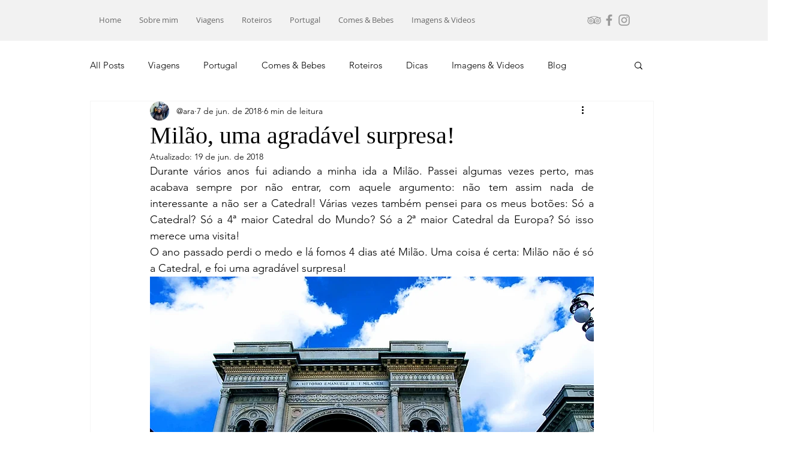

--- FILE ---
content_type: text/css; charset=utf-8
request_url: https://www.timeto-go.com/_serverless/pro-gallery-css-v4-server/layoutCss?ver=2&id=3kjsk-not-scoped&items=3554_1125_1500%7C3498_1125_1500%7C4818_2355_3137%7C4810_4905_3261%7C3514_1500_997%7C4898_3074_4905%7C4743_2442_3833%7C3522_1125_1500%7C3415_1125_1500&container=1681.84375_740_847.046875_720&options=gallerySizeType:px%7CenableInfiniteScroll:true%7CtitlePlacement:SHOW_ON_HOVER%7CimageMargin:20%7CisVertical:false%7CgridStyle:0%7CgalleryLayout:1%7CnumberOfImagesPerRow:3%7CgallerySizePx:300%7CcubeRatio:1%7CcubeType:fill%7CgalleryThumbnailsAlignment:bottom%7CthumbnailSpacings:0
body_size: -188
content:
#pro-gallery-3kjsk-not-scoped [data-hook="item-container"][data-idx="0"].gallery-item-container{opacity: 1 !important;display: block !important;transition: opacity .2s ease !important;top: 0px !important;left: 0px !important;right: auto !important;height: 311px !important;width: 233px !important;} #pro-gallery-3kjsk-not-scoped [data-hook="item-container"][data-idx="0"] .gallery-item-common-info-outer{height: 100% !important;} #pro-gallery-3kjsk-not-scoped [data-hook="item-container"][data-idx="0"] .gallery-item-common-info{height: 100% !important;width: 100% !important;} #pro-gallery-3kjsk-not-scoped [data-hook="item-container"][data-idx="0"] .gallery-item-wrapper{width: 233px !important;height: 311px !important;margin: 0 !important;} #pro-gallery-3kjsk-not-scoped [data-hook="item-container"][data-idx="0"] .gallery-item-content{width: 233px !important;height: 311px !important;margin: 0px 0px !important;opacity: 1 !important;} #pro-gallery-3kjsk-not-scoped [data-hook="item-container"][data-idx="0"] .gallery-item-hover{width: 233px !important;height: 311px !important;opacity: 1 !important;} #pro-gallery-3kjsk-not-scoped [data-hook="item-container"][data-idx="0"] .item-hover-flex-container{width: 233px !important;height: 311px !important;margin: 0px 0px !important;opacity: 1 !important;} #pro-gallery-3kjsk-not-scoped [data-hook="item-container"][data-idx="0"] .gallery-item-wrapper img{width: 100% !important;height: 100% !important;opacity: 1 !important;} #pro-gallery-3kjsk-not-scoped [data-hook="item-container"][data-idx="1"].gallery-item-container{opacity: 1 !important;display: block !important;transition: opacity .2s ease !important;top: 0px !important;left: 253px !important;right: auto !important;height: 311px !important;width: 233px !important;} #pro-gallery-3kjsk-not-scoped [data-hook="item-container"][data-idx="1"] .gallery-item-common-info-outer{height: 100% !important;} #pro-gallery-3kjsk-not-scoped [data-hook="item-container"][data-idx="1"] .gallery-item-common-info{height: 100% !important;width: 100% !important;} #pro-gallery-3kjsk-not-scoped [data-hook="item-container"][data-idx="1"] .gallery-item-wrapper{width: 233px !important;height: 311px !important;margin: 0 !important;} #pro-gallery-3kjsk-not-scoped [data-hook="item-container"][data-idx="1"] .gallery-item-content{width: 233px !important;height: 311px !important;margin: 0px 0px !important;opacity: 1 !important;} #pro-gallery-3kjsk-not-scoped [data-hook="item-container"][data-idx="1"] .gallery-item-hover{width: 233px !important;height: 311px !important;opacity: 1 !important;} #pro-gallery-3kjsk-not-scoped [data-hook="item-container"][data-idx="1"] .item-hover-flex-container{width: 233px !important;height: 311px !important;margin: 0px 0px !important;opacity: 1 !important;} #pro-gallery-3kjsk-not-scoped [data-hook="item-container"][data-idx="1"] .gallery-item-wrapper img{width: 100% !important;height: 100% !important;opacity: 1 !important;} #pro-gallery-3kjsk-not-scoped [data-hook="item-container"][data-idx="2"].gallery-item-container{opacity: 1 !important;display: block !important;transition: opacity .2s ease !important;top: 0px !important;left: 506px !important;right: auto !important;height: 311px !important;width: 234px !important;} #pro-gallery-3kjsk-not-scoped [data-hook="item-container"][data-idx="2"] .gallery-item-common-info-outer{height: 100% !important;} #pro-gallery-3kjsk-not-scoped [data-hook="item-container"][data-idx="2"] .gallery-item-common-info{height: 100% !important;width: 100% !important;} #pro-gallery-3kjsk-not-scoped [data-hook="item-container"][data-idx="2"] .gallery-item-wrapper{width: 234px !important;height: 311px !important;margin: 0 !important;} #pro-gallery-3kjsk-not-scoped [data-hook="item-container"][data-idx="2"] .gallery-item-content{width: 234px !important;height: 311px !important;margin: 0px 0px !important;opacity: 1 !important;} #pro-gallery-3kjsk-not-scoped [data-hook="item-container"][data-idx="2"] .gallery-item-hover{width: 234px !important;height: 311px !important;opacity: 1 !important;} #pro-gallery-3kjsk-not-scoped [data-hook="item-container"][data-idx="2"] .item-hover-flex-container{width: 234px !important;height: 311px !important;margin: 0px 0px !important;opacity: 1 !important;} #pro-gallery-3kjsk-not-scoped [data-hook="item-container"][data-idx="2"] .gallery-item-wrapper img{width: 100% !important;height: 100% !important;opacity: 1 !important;} #pro-gallery-3kjsk-not-scoped [data-hook="item-container"][data-idx="3"]{display: none !important;} #pro-gallery-3kjsk-not-scoped [data-hook="item-container"][data-idx="4"]{display: none !important;} #pro-gallery-3kjsk-not-scoped [data-hook="item-container"][data-idx="5"]{display: none !important;} #pro-gallery-3kjsk-not-scoped [data-hook="item-container"][data-idx="6"]{display: none !important;} #pro-gallery-3kjsk-not-scoped [data-hook="item-container"][data-idx="7"]{display: none !important;} #pro-gallery-3kjsk-not-scoped [data-hook="item-container"][data-idx="8"]{display: none !important;} #pro-gallery-3kjsk-not-scoped .pro-gallery-prerender{height:1254.985172919137px !important;}#pro-gallery-3kjsk-not-scoped {height:1254.985172919137px !important; width:740px !important;}#pro-gallery-3kjsk-not-scoped .pro-gallery-margin-container {height:1254.985172919137px !important;}#pro-gallery-3kjsk-not-scoped .pro-gallery {height:1254.985172919137px !important; width:740px !important;}#pro-gallery-3kjsk-not-scoped .pro-gallery-parent-container {height:1254.985172919137px !important; width:760px !important;}

--- FILE ---
content_type: text/css; charset=utf-8
request_url: https://www.timeto-go.com/_serverless/pro-gallery-css-v4-server/layoutCss?ver=2&id=cmkk-not-scoped&items=3267_1500_997%7C3475_1500_997%7C3599_1500_997%7C3369_997_1500%7C3603_997_1500%7C3418_1329_808%7C3305_1500_997&container=6410.46875_740_988.0625_720&options=gallerySizeType:px%7CenableInfiniteScroll:true%7CtitlePlacement:SHOW_ON_HOVER%7CimageMargin:8%7CisVertical:false%7CgridStyle:0%7CgalleryLayout:1%7CnumberOfImagesPerRow:3%7CgallerySizePx:300%7CcubeRatio:1%7CcubeType:fill%7CgalleryThumbnailsAlignment:bottom%7CthumbnailSpacings:0
body_size: -187
content:
#pro-gallery-cmkk-not-scoped [data-hook="item-container"][data-idx="0"].gallery-item-container{opacity: 1 !important;display: block !important;transition: opacity .2s ease !important;top: 0px !important;left: 0px !important;right: auto !important;height: 243px !important;width: 365px !important;} #pro-gallery-cmkk-not-scoped [data-hook="item-container"][data-idx="0"] .gallery-item-common-info-outer{height: 100% !important;} #pro-gallery-cmkk-not-scoped [data-hook="item-container"][data-idx="0"] .gallery-item-common-info{height: 100% !important;width: 100% !important;} #pro-gallery-cmkk-not-scoped [data-hook="item-container"][data-idx="0"] .gallery-item-wrapper{width: 365px !important;height: 243px !important;margin: 0 !important;} #pro-gallery-cmkk-not-scoped [data-hook="item-container"][data-idx="0"] .gallery-item-content{width: 365px !important;height: 243px !important;margin: 0px 0px !important;opacity: 1 !important;} #pro-gallery-cmkk-not-scoped [data-hook="item-container"][data-idx="0"] .gallery-item-hover{width: 365px !important;height: 243px !important;opacity: 1 !important;} #pro-gallery-cmkk-not-scoped [data-hook="item-container"][data-idx="0"] .item-hover-flex-container{width: 365px !important;height: 243px !important;margin: 0px 0px !important;opacity: 1 !important;} #pro-gallery-cmkk-not-scoped [data-hook="item-container"][data-idx="0"] .gallery-item-wrapper img{width: 100% !important;height: 100% !important;opacity: 1 !important;} #pro-gallery-cmkk-not-scoped [data-hook="item-container"][data-idx="1"].gallery-item-container{opacity: 1 !important;display: block !important;transition: opacity .2s ease !important;top: 0px !important;left: 373px !important;right: auto !important;height: 243px !important;width: 367px !important;} #pro-gallery-cmkk-not-scoped [data-hook="item-container"][data-idx="1"] .gallery-item-common-info-outer{height: 100% !important;} #pro-gallery-cmkk-not-scoped [data-hook="item-container"][data-idx="1"] .gallery-item-common-info{height: 100% !important;width: 100% !important;} #pro-gallery-cmkk-not-scoped [data-hook="item-container"][data-idx="1"] .gallery-item-wrapper{width: 367px !important;height: 243px !important;margin: 0 !important;} #pro-gallery-cmkk-not-scoped [data-hook="item-container"][data-idx="1"] .gallery-item-content{width: 367px !important;height: 243px !important;margin: 0px 0px !important;opacity: 1 !important;} #pro-gallery-cmkk-not-scoped [data-hook="item-container"][data-idx="1"] .gallery-item-hover{width: 367px !important;height: 243px !important;opacity: 1 !important;} #pro-gallery-cmkk-not-scoped [data-hook="item-container"][data-idx="1"] .item-hover-flex-container{width: 367px !important;height: 243px !important;margin: 0px 0px !important;opacity: 1 !important;} #pro-gallery-cmkk-not-scoped [data-hook="item-container"][data-idx="1"] .gallery-item-wrapper img{width: 100% !important;height: 100% !important;opacity: 1 !important;} #pro-gallery-cmkk-not-scoped [data-hook="item-container"][data-idx="2"].gallery-item-container{opacity: 1 !important;display: block !important;transition: opacity .2s ease !important;top: 251px !important;left: 0px !important;right: auto !important;height: 338px !important;width: 508px !important;} #pro-gallery-cmkk-not-scoped [data-hook="item-container"][data-idx="2"] .gallery-item-common-info-outer{height: 100% !important;} #pro-gallery-cmkk-not-scoped [data-hook="item-container"][data-idx="2"] .gallery-item-common-info{height: 100% !important;width: 100% !important;} #pro-gallery-cmkk-not-scoped [data-hook="item-container"][data-idx="2"] .gallery-item-wrapper{width: 508px !important;height: 338px !important;margin: 0 !important;} #pro-gallery-cmkk-not-scoped [data-hook="item-container"][data-idx="2"] .gallery-item-content{width: 508px !important;height: 338px !important;margin: 0px 0px !important;opacity: 1 !important;} #pro-gallery-cmkk-not-scoped [data-hook="item-container"][data-idx="2"] .gallery-item-hover{width: 508px !important;height: 338px !important;opacity: 1 !important;} #pro-gallery-cmkk-not-scoped [data-hook="item-container"][data-idx="2"] .item-hover-flex-container{width: 508px !important;height: 338px !important;margin: 0px 0px !important;opacity: 1 !important;} #pro-gallery-cmkk-not-scoped [data-hook="item-container"][data-idx="2"] .gallery-item-wrapper img{width: 100% !important;height: 100% !important;opacity: 1 !important;} #pro-gallery-cmkk-not-scoped [data-hook="item-container"][data-idx="3"]{display: none !important;} #pro-gallery-cmkk-not-scoped [data-hook="item-container"][data-idx="4"]{display: none !important;} #pro-gallery-cmkk-not-scoped [data-hook="item-container"][data-idx="5"]{display: none !important;} #pro-gallery-cmkk-not-scoped [data-hook="item-container"][data-idx="6"]{display: none !important;} #pro-gallery-cmkk-not-scoped .pro-gallery-prerender{height:1221.315474212664px !important;}#pro-gallery-cmkk-not-scoped {height:1221.315474212664px !important; width:740px !important;}#pro-gallery-cmkk-not-scoped .pro-gallery-margin-container {height:1221.315474212664px !important;}#pro-gallery-cmkk-not-scoped .pro-gallery {height:1221.315474212664px !important; width:740px !important;}#pro-gallery-cmkk-not-scoped .pro-gallery-parent-container {height:1221.315474212664px !important; width:748px !important;}

--- FILE ---
content_type: text/css; charset=utf-8
request_url: https://www.timeto-go.com/_serverless/pro-gallery-css-v4-server/layoutCss?ver=2&id=107m8-not-scoped&items=4510_1200_1500%7C4660_4000_6016%7C3559_997_1500%7C3406_997_1500%7C4965_2448_3264%7C4908_3261_4905%7C4765_4000_6016%7C5054_4000_6016%7C4766_4000_6016%7C5042_4000_6016%7C5072_4000_6016&container=7398.53125_740_1002.703125_720&options=gallerySizeType:px%7CenableInfiniteScroll:true%7CtitlePlacement:SHOW_ON_HOVER%7CimageMargin:20%7CisVertical:false%7CgridStyle:0%7CgalleryLayout:1%7CnumberOfImagesPerRow:3%7CgallerySizePx:300%7CcubeRatio:1%7CcubeType:fill%7CgalleryThumbnailsAlignment:bottom%7CthumbnailSpacings:0
body_size: -168
content:
#pro-gallery-107m8-not-scoped [data-hook="item-container"][data-idx="0"].gallery-item-container{opacity: 1 !important;display: block !important;transition: opacity .2s ease !important;top: 0px !important;left: 0px !important;right: auto !important;height: 328px !important;width: 262px !important;} #pro-gallery-107m8-not-scoped [data-hook="item-container"][data-idx="0"] .gallery-item-common-info-outer{height: 100% !important;} #pro-gallery-107m8-not-scoped [data-hook="item-container"][data-idx="0"] .gallery-item-common-info{height: 100% !important;width: 100% !important;} #pro-gallery-107m8-not-scoped [data-hook="item-container"][data-idx="0"] .gallery-item-wrapper{width: 262px !important;height: 328px !important;margin: 0 !important;} #pro-gallery-107m8-not-scoped [data-hook="item-container"][data-idx="0"] .gallery-item-content{width: 262px !important;height: 328px !important;margin: 0px 0px !important;opacity: 1 !important;} #pro-gallery-107m8-not-scoped [data-hook="item-container"][data-idx="0"] .gallery-item-hover{width: 262px !important;height: 328px !important;opacity: 1 !important;} #pro-gallery-107m8-not-scoped [data-hook="item-container"][data-idx="0"] .item-hover-flex-container{width: 262px !important;height: 328px !important;margin: 0px 0px !important;opacity: 1 !important;} #pro-gallery-107m8-not-scoped [data-hook="item-container"][data-idx="0"] .gallery-item-wrapper img{width: 100% !important;height: 100% !important;opacity: 1 !important;} #pro-gallery-107m8-not-scoped [data-hook="item-container"][data-idx="1"].gallery-item-container{opacity: 1 !important;display: block !important;transition: opacity .2s ease !important;top: 0px !important;left: 282px !important;right: auto !important;height: 328px !important;width: 218px !important;} #pro-gallery-107m8-not-scoped [data-hook="item-container"][data-idx="1"] .gallery-item-common-info-outer{height: 100% !important;} #pro-gallery-107m8-not-scoped [data-hook="item-container"][data-idx="1"] .gallery-item-common-info{height: 100% !important;width: 100% !important;} #pro-gallery-107m8-not-scoped [data-hook="item-container"][data-idx="1"] .gallery-item-wrapper{width: 218px !important;height: 328px !important;margin: 0 !important;} #pro-gallery-107m8-not-scoped [data-hook="item-container"][data-idx="1"] .gallery-item-content{width: 218px !important;height: 328px !important;margin: 0px 0px !important;opacity: 1 !important;} #pro-gallery-107m8-not-scoped [data-hook="item-container"][data-idx="1"] .gallery-item-hover{width: 218px !important;height: 328px !important;opacity: 1 !important;} #pro-gallery-107m8-not-scoped [data-hook="item-container"][data-idx="1"] .item-hover-flex-container{width: 218px !important;height: 328px !important;margin: 0px 0px !important;opacity: 1 !important;} #pro-gallery-107m8-not-scoped [data-hook="item-container"][data-idx="1"] .gallery-item-wrapper img{width: 100% !important;height: 100% !important;opacity: 1 !important;} #pro-gallery-107m8-not-scoped [data-hook="item-container"][data-idx="2"].gallery-item-container{opacity: 1 !important;display: block !important;transition: opacity .2s ease !important;top: 0px !important;left: 520px !important;right: auto !important;height: 328px !important;width: 220px !important;} #pro-gallery-107m8-not-scoped [data-hook="item-container"][data-idx="2"] .gallery-item-common-info-outer{height: 100% !important;} #pro-gallery-107m8-not-scoped [data-hook="item-container"][data-idx="2"] .gallery-item-common-info{height: 100% !important;width: 100% !important;} #pro-gallery-107m8-not-scoped [data-hook="item-container"][data-idx="2"] .gallery-item-wrapper{width: 220px !important;height: 328px !important;margin: 0 !important;} #pro-gallery-107m8-not-scoped [data-hook="item-container"][data-idx="2"] .gallery-item-content{width: 220px !important;height: 328px !important;margin: 0px 0px !important;opacity: 1 !important;} #pro-gallery-107m8-not-scoped [data-hook="item-container"][data-idx="2"] .gallery-item-hover{width: 220px !important;height: 328px !important;opacity: 1 !important;} #pro-gallery-107m8-not-scoped [data-hook="item-container"][data-idx="2"] .item-hover-flex-container{width: 220px !important;height: 328px !important;margin: 0px 0px !important;opacity: 1 !important;} #pro-gallery-107m8-not-scoped [data-hook="item-container"][data-idx="2"] .gallery-item-wrapper img{width: 100% !important;height: 100% !important;opacity: 1 !important;} #pro-gallery-107m8-not-scoped [data-hook="item-container"][data-idx="3"]{display: none !important;} #pro-gallery-107m8-not-scoped [data-hook="item-container"][data-idx="4"]{display: none !important;} #pro-gallery-107m8-not-scoped [data-hook="item-container"][data-idx="5"]{display: none !important;} #pro-gallery-107m8-not-scoped [data-hook="item-container"][data-idx="6"]{display: none !important;} #pro-gallery-107m8-not-scoped [data-hook="item-container"][data-idx="7"]{display: none !important;} #pro-gallery-107m8-not-scoped [data-hook="item-container"][data-idx="8"]{display: none !important;} #pro-gallery-107m8-not-scoped [data-hook="item-container"][data-idx="9"]{display: none !important;} #pro-gallery-107m8-not-scoped [data-hook="item-container"][data-idx="10"]{display: none !important;} #pro-gallery-107m8-not-scoped .pro-gallery-prerender{height:1280.658511092381px !important;}#pro-gallery-107m8-not-scoped {height:1280.658511092381px !important; width:740px !important;}#pro-gallery-107m8-not-scoped .pro-gallery-margin-container {height:1280.658511092381px !important;}#pro-gallery-107m8-not-scoped .pro-gallery {height:1280.658511092381px !important; width:740px !important;}#pro-gallery-107m8-not-scoped .pro-gallery-parent-container {height:1280.658511092381px !important; width:760px !important;}

--- FILE ---
content_type: text/css; charset=utf-8
request_url: https://www.timeto-go.com/_serverless/pro-gallery-css-v4-server/layoutCss?ver=2&id=8mfld-not-scoped&items=4904_3232_4862%7C4719_3191_4800%7C4850_3184_4790%7C4825_4905_3261%7C5139_3261_4905&container=8401.234375_740_583.296875_720&options=gallerySizeType:px%7CenableInfiniteScroll:true%7CtitlePlacement:SHOW_ON_HOVER%7CimageMargin:20%7CisVertical:false%7CgridStyle:0%7CgalleryLayout:1%7CnumberOfImagesPerRow:3%7CgallerySizePx:300%7CcubeRatio:1%7CcubeType:fill%7CgalleryThumbnailsAlignment:bottom%7CthumbnailSpacings:0
body_size: -283
content:
#pro-gallery-8mfld-not-scoped [data-hook="item-container"][data-idx="0"].gallery-item-container{opacity: 1 !important;display: block !important;transition: opacity .2s ease !important;top: 0px !important;left: 0px !important;right: auto !important;height: 349px !important;width: 232px !important;} #pro-gallery-8mfld-not-scoped [data-hook="item-container"][data-idx="0"] .gallery-item-common-info-outer{height: 100% !important;} #pro-gallery-8mfld-not-scoped [data-hook="item-container"][data-idx="0"] .gallery-item-common-info{height: 100% !important;width: 100% !important;} #pro-gallery-8mfld-not-scoped [data-hook="item-container"][data-idx="0"] .gallery-item-wrapper{width: 232px !important;height: 349px !important;margin: 0 !important;} #pro-gallery-8mfld-not-scoped [data-hook="item-container"][data-idx="0"] .gallery-item-content{width: 232px !important;height: 349px !important;margin: 0px 0px !important;opacity: 1 !important;} #pro-gallery-8mfld-not-scoped [data-hook="item-container"][data-idx="0"] .gallery-item-hover{width: 232px !important;height: 349px !important;opacity: 1 !important;} #pro-gallery-8mfld-not-scoped [data-hook="item-container"][data-idx="0"] .item-hover-flex-container{width: 232px !important;height: 349px !important;margin: 0px 0px !important;opacity: 1 !important;} #pro-gallery-8mfld-not-scoped [data-hook="item-container"][data-idx="0"] .gallery-item-wrapper img{width: 100% !important;height: 100% !important;opacity: 1 !important;} #pro-gallery-8mfld-not-scoped [data-hook="item-container"][data-idx="1"].gallery-item-container{opacity: 1 !important;display: block !important;transition: opacity .2s ease !important;top: 0px !important;left: 252px !important;right: auto !important;height: 349px !important;width: 232px !important;} #pro-gallery-8mfld-not-scoped [data-hook="item-container"][data-idx="1"] .gallery-item-common-info-outer{height: 100% !important;} #pro-gallery-8mfld-not-scoped [data-hook="item-container"][data-idx="1"] .gallery-item-common-info{height: 100% !important;width: 100% !important;} #pro-gallery-8mfld-not-scoped [data-hook="item-container"][data-idx="1"] .gallery-item-wrapper{width: 232px !important;height: 349px !important;margin: 0 !important;} #pro-gallery-8mfld-not-scoped [data-hook="item-container"][data-idx="1"] .gallery-item-content{width: 232px !important;height: 349px !important;margin: 0px 0px !important;opacity: 1 !important;} #pro-gallery-8mfld-not-scoped [data-hook="item-container"][data-idx="1"] .gallery-item-hover{width: 232px !important;height: 349px !important;opacity: 1 !important;} #pro-gallery-8mfld-not-scoped [data-hook="item-container"][data-idx="1"] .item-hover-flex-container{width: 232px !important;height: 349px !important;margin: 0px 0px !important;opacity: 1 !important;} #pro-gallery-8mfld-not-scoped [data-hook="item-container"][data-idx="1"] .gallery-item-wrapper img{width: 100% !important;height: 100% !important;opacity: 1 !important;} #pro-gallery-8mfld-not-scoped [data-hook="item-container"][data-idx="2"].gallery-item-container{opacity: 1 !important;display: block !important;transition: opacity .2s ease !important;top: 0px !important;left: 504px !important;right: auto !important;height: 349px !important;width: 236px !important;} #pro-gallery-8mfld-not-scoped [data-hook="item-container"][data-idx="2"] .gallery-item-common-info-outer{height: 100% !important;} #pro-gallery-8mfld-not-scoped [data-hook="item-container"][data-idx="2"] .gallery-item-common-info{height: 100% !important;width: 100% !important;} #pro-gallery-8mfld-not-scoped [data-hook="item-container"][data-idx="2"] .gallery-item-wrapper{width: 236px !important;height: 349px !important;margin: 0 !important;} #pro-gallery-8mfld-not-scoped [data-hook="item-container"][data-idx="2"] .gallery-item-content{width: 236px !important;height: 349px !important;margin: 0px 0px !important;opacity: 1 !important;} #pro-gallery-8mfld-not-scoped [data-hook="item-container"][data-idx="2"] .gallery-item-hover{width: 236px !important;height: 349px !important;opacity: 1 !important;} #pro-gallery-8mfld-not-scoped [data-hook="item-container"][data-idx="2"] .item-hover-flex-container{width: 236px !important;height: 349px !important;margin: 0px 0px !important;opacity: 1 !important;} #pro-gallery-8mfld-not-scoped [data-hook="item-container"][data-idx="2"] .gallery-item-wrapper img{width: 100% !important;height: 100% !important;opacity: 1 !important;} #pro-gallery-8mfld-not-scoped [data-hook="item-container"][data-idx="3"]{display: none !important;} #pro-gallery-8mfld-not-scoped [data-hook="item-container"][data-idx="4"]{display: none !important;} #pro-gallery-8mfld-not-scoped .pro-gallery-prerender{height:701.5602008074379px !important;}#pro-gallery-8mfld-not-scoped {height:701.5602008074379px !important; width:740px !important;}#pro-gallery-8mfld-not-scoped .pro-gallery-margin-container {height:701.5602008074379px !important;}#pro-gallery-8mfld-not-scoped .pro-gallery {height:701.5602008074379px !important; width:740px !important;}#pro-gallery-8mfld-not-scoped .pro-gallery-parent-container {height:701.5602008074379px !important; width:760px !important;}

--- FILE ---
content_type: text/css; charset=utf-8
request_url: https://www.timeto-go.com/_serverless/pro-gallery-css-v4-server/layoutCss?ver=2&id=prup-not-scoped&items=3591_983_1500%7C3504_997_1500%7C4454_1381_1298%7C3693_1125_1500%7C3379_1125_1500&container=8984.53125_740_6584_720&options=gallerySizeType:px%7CenableInfiniteScroll:true%7CtitlePlacement:SHOW_ON_HOVER%7ChasThumbnails:false%7CimageMargin:20%7CgalleryLayout:6%7CisVertical:true%7CnumberOfImagesPerRow:3%7CgallerySizePx:300%7CcubeRatio:1%7CcubeType:fill%7CgalleryThumbnailsAlignment:bottom%7CthumbnailSpacings:0
body_size: -181
content:
#pro-gallery-prup-not-scoped [data-hook="item-container"][data-idx="0"].gallery-item-container{opacity: 1 !important;display: block !important;transition: opacity .2s ease !important;top: 0px !important;left: 0px !important;right: auto !important;height: 1129px !important;width: 740px !important;} #pro-gallery-prup-not-scoped [data-hook="item-container"][data-idx="0"] .gallery-item-common-info-outer{height: 100% !important;} #pro-gallery-prup-not-scoped [data-hook="item-container"][data-idx="0"] .gallery-item-common-info{height: 100% !important;width: 100% !important;} #pro-gallery-prup-not-scoped [data-hook="item-container"][data-idx="0"] .gallery-item-wrapper{width: 740px !important;height: 1129px !important;margin: 0 !important;} #pro-gallery-prup-not-scoped [data-hook="item-container"][data-idx="0"] .gallery-item-content{width: 740px !important;height: 1129px !important;margin: 0px 0px !important;opacity: 1 !important;} #pro-gallery-prup-not-scoped [data-hook="item-container"][data-idx="0"] .gallery-item-hover{width: 740px !important;height: 1129px !important;opacity: 1 !important;} #pro-gallery-prup-not-scoped [data-hook="item-container"][data-idx="0"] .item-hover-flex-container{width: 740px !important;height: 1129px !important;margin: 0px 0px !important;opacity: 1 !important;} #pro-gallery-prup-not-scoped [data-hook="item-container"][data-idx="0"] .gallery-item-wrapper img{width: 100% !important;height: 100% !important;opacity: 1 !important;} #pro-gallery-prup-not-scoped [data-hook="item-container"][data-idx="1"].gallery-item-container{opacity: 1 !important;display: block !important;transition: opacity .2s ease !important;top: 1149px !important;left: 0px !important;right: auto !important;height: 1113px !important;width: 740px !important;} #pro-gallery-prup-not-scoped [data-hook="item-container"][data-idx="1"] .gallery-item-common-info-outer{height: 100% !important;} #pro-gallery-prup-not-scoped [data-hook="item-container"][data-idx="1"] .gallery-item-common-info{height: 100% !important;width: 100% !important;} #pro-gallery-prup-not-scoped [data-hook="item-container"][data-idx="1"] .gallery-item-wrapper{width: 740px !important;height: 1113px !important;margin: 0 !important;} #pro-gallery-prup-not-scoped [data-hook="item-container"][data-idx="1"] .gallery-item-content{width: 740px !important;height: 1113px !important;margin: 0px 0px !important;opacity: 1 !important;} #pro-gallery-prup-not-scoped [data-hook="item-container"][data-idx="1"] .gallery-item-hover{width: 740px !important;height: 1113px !important;opacity: 1 !important;} #pro-gallery-prup-not-scoped [data-hook="item-container"][data-idx="1"] .item-hover-flex-container{width: 740px !important;height: 1113px !important;margin: 0px 0px !important;opacity: 1 !important;} #pro-gallery-prup-not-scoped [data-hook="item-container"][data-idx="1"] .gallery-item-wrapper img{width: 100% !important;height: 100% !important;opacity: 1 !important;} #pro-gallery-prup-not-scoped [data-hook="item-container"][data-idx="2"].gallery-item-container{opacity: 1 !important;display: block !important;transition: opacity .2s ease !important;top: 2282px !important;left: 0px !important;right: auto !important;height: 696px !important;width: 740px !important;} #pro-gallery-prup-not-scoped [data-hook="item-container"][data-idx="2"] .gallery-item-common-info-outer{height: 100% !important;} #pro-gallery-prup-not-scoped [data-hook="item-container"][data-idx="2"] .gallery-item-common-info{height: 100% !important;width: 100% !important;} #pro-gallery-prup-not-scoped [data-hook="item-container"][data-idx="2"] .gallery-item-wrapper{width: 740px !important;height: 696px !important;margin: 0 !important;} #pro-gallery-prup-not-scoped [data-hook="item-container"][data-idx="2"] .gallery-item-content{width: 740px !important;height: 696px !important;margin: 0px 0px !important;opacity: 1 !important;} #pro-gallery-prup-not-scoped [data-hook="item-container"][data-idx="2"] .gallery-item-hover{width: 740px !important;height: 696px !important;opacity: 1 !important;} #pro-gallery-prup-not-scoped [data-hook="item-container"][data-idx="2"] .item-hover-flex-container{width: 740px !important;height: 696px !important;margin: 0px 0px !important;opacity: 1 !important;} #pro-gallery-prup-not-scoped [data-hook="item-container"][data-idx="2"] .gallery-item-wrapper img{width: 100% !important;height: 100% !important;opacity: 1 !important;} #pro-gallery-prup-not-scoped [data-hook="item-container"][data-idx="3"]{display: none !important;} #pro-gallery-prup-not-scoped [data-hook="item-container"][data-idx="4"]{display: none !important;} #pro-gallery-prup-not-scoped .pro-gallery-prerender{height:4992px !important;}#pro-gallery-prup-not-scoped {height:4992px !important; width:740px !important;}#pro-gallery-prup-not-scoped .pro-gallery-margin-container {height:4992px !important;}#pro-gallery-prup-not-scoped .pro-gallery {height:4992px !important; width:740px !important;}#pro-gallery-prup-not-scoped .pro-gallery-parent-container {height:4992px !important; width:760px !important;}

--- FILE ---
content_type: text/css; charset=utf-8
request_url: https://www.timeto-go.com/_serverless/pro-gallery-css-v4-server/layoutCss?ver=2&id=bpesq-not-scoped&items=4927_4905_3261%7C3809_1317_953%7C3601_997_1500&container=17757.84375_740_2835_720&options=gallerySizeType:px%7CenableInfiniteScroll:true%7CtitlePlacement:SHOW_ON_HOVER%7ChasThumbnails:false%7CimageMargin:0%7CgalleryLayout:6%7CisVertical:true%7CnumberOfImagesPerRow:3%7CgallerySizePx:300%7CcubeRatio:1%7CcubeType:fill%7CgalleryThumbnailsAlignment:none%7CthumbnailSpacings:0
body_size: -172
content:
#pro-gallery-bpesq-not-scoped [data-hook="item-container"][data-idx="0"].gallery-item-container{opacity: 1 !important;display: block !important;transition: opacity .2s ease !important;top: 0px !important;left: 0px !important;right: auto !important;height: 492px !important;width: 740px !important;} #pro-gallery-bpesq-not-scoped [data-hook="item-container"][data-idx="0"] .gallery-item-common-info-outer{height: 100% !important;} #pro-gallery-bpesq-not-scoped [data-hook="item-container"][data-idx="0"] .gallery-item-common-info{height: 100% !important;width: 100% !important;} #pro-gallery-bpesq-not-scoped [data-hook="item-container"][data-idx="0"] .gallery-item-wrapper{width: 740px !important;height: 492px !important;margin: 0 !important;} #pro-gallery-bpesq-not-scoped [data-hook="item-container"][data-idx="0"] .gallery-item-content{width: 740px !important;height: 492px !important;margin: 0px 0px !important;opacity: 1 !important;} #pro-gallery-bpesq-not-scoped [data-hook="item-container"][data-idx="0"] .gallery-item-hover{width: 740px !important;height: 492px !important;opacity: 1 !important;} #pro-gallery-bpesq-not-scoped [data-hook="item-container"][data-idx="0"] .item-hover-flex-container{width: 740px !important;height: 492px !important;margin: 0px 0px !important;opacity: 1 !important;} #pro-gallery-bpesq-not-scoped [data-hook="item-container"][data-idx="0"] .gallery-item-wrapper img{width: 100% !important;height: 100% !important;opacity: 1 !important;} #pro-gallery-bpesq-not-scoped [data-hook="item-container"][data-idx="1"].gallery-item-container{opacity: 1 !important;display: block !important;transition: opacity .2s ease !important;top: 492px !important;left: 0px !important;right: auto !important;height: 535px !important;width: 740px !important;} #pro-gallery-bpesq-not-scoped [data-hook="item-container"][data-idx="1"] .gallery-item-common-info-outer{height: 100% !important;} #pro-gallery-bpesq-not-scoped [data-hook="item-container"][data-idx="1"] .gallery-item-common-info{height: 100% !important;width: 100% !important;} #pro-gallery-bpesq-not-scoped [data-hook="item-container"][data-idx="1"] .gallery-item-wrapper{width: 740px !important;height: 535px !important;margin: 0 !important;} #pro-gallery-bpesq-not-scoped [data-hook="item-container"][data-idx="1"] .gallery-item-content{width: 740px !important;height: 535px !important;margin: 0px 0px !important;opacity: 1 !important;} #pro-gallery-bpesq-not-scoped [data-hook="item-container"][data-idx="1"] .gallery-item-hover{width: 740px !important;height: 535px !important;opacity: 1 !important;} #pro-gallery-bpesq-not-scoped [data-hook="item-container"][data-idx="1"] .item-hover-flex-container{width: 740px !important;height: 535px !important;margin: 0px 0px !important;opacity: 1 !important;} #pro-gallery-bpesq-not-scoped [data-hook="item-container"][data-idx="1"] .gallery-item-wrapper img{width: 100% !important;height: 100% !important;opacity: 1 !important;} #pro-gallery-bpesq-not-scoped [data-hook="item-container"][data-idx="2"].gallery-item-container{opacity: 1 !important;display: block !important;transition: opacity .2s ease !important;top: 1027px !important;left: 0px !important;right: auto !important;height: 1113px !important;width: 740px !important;} #pro-gallery-bpesq-not-scoped [data-hook="item-container"][data-idx="2"] .gallery-item-common-info-outer{height: 100% !important;} #pro-gallery-bpesq-not-scoped [data-hook="item-container"][data-idx="2"] .gallery-item-common-info{height: 100% !important;width: 100% !important;} #pro-gallery-bpesq-not-scoped [data-hook="item-container"][data-idx="2"] .gallery-item-wrapper{width: 740px !important;height: 1113px !important;margin: 0 !important;} #pro-gallery-bpesq-not-scoped [data-hook="item-container"][data-idx="2"] .gallery-item-content{width: 740px !important;height: 1113px !important;margin: 0px 0px !important;opacity: 1 !important;} #pro-gallery-bpesq-not-scoped [data-hook="item-container"][data-idx="2"] .gallery-item-hover{width: 740px !important;height: 1113px !important;opacity: 1 !important;} #pro-gallery-bpesq-not-scoped [data-hook="item-container"][data-idx="2"] .item-hover-flex-container{width: 740px !important;height: 1113px !important;margin: 0px 0px !important;opacity: 1 !important;} #pro-gallery-bpesq-not-scoped [data-hook="item-container"][data-idx="2"] .gallery-item-wrapper img{width: 100% !important;height: 100% !important;opacity: 1 !important;} #pro-gallery-bpesq-not-scoped .pro-gallery-prerender{height:2140px !important;}#pro-gallery-bpesq-not-scoped {height:2140px !important; width:740px !important;}#pro-gallery-bpesq-not-scoped .pro-gallery-margin-container {height:2140px !important;}#pro-gallery-bpesq-not-scoped .pro-gallery {height:2140px !important; width:740px !important;}#pro-gallery-bpesq-not-scoped .pro-gallery-parent-container {height:2140px !important; width:740px !important;}

--- FILE ---
content_type: text/css; charset=utf-8
request_url: https://www.timeto-go.com/_serverless/pro-gallery-css-v4-server/layoutCss?ver=2&id=f1irj-not-scoped&items=4933_3261_4905%7C3743_997_1500%7C3421_1500_997%7C3467_1500_997&container=20943.84375_740_4310_720&options=gallerySizeType:px%7CenableInfiniteScroll:true%7CtitlePlacement:SHOW_ON_HOVER%7ChasThumbnails:false%7CimageMargin:20%7CgalleryLayout:6%7CisVertical:true%7CnumberOfImagesPerRow:3%7CgallerySizePx:300%7CcubeRatio:0.35%7CcubeType:fill%7CgalleryThumbnailsAlignment:bottom%7CthumbnailSpacings:0
body_size: -200
content:
#pro-gallery-f1irj-not-scoped [data-hook="item-container"][data-idx="0"].gallery-item-container{opacity: 1 !important;display: block !important;transition: opacity .2s ease !important;top: 0px !important;left: 0px !important;right: auto !important;height: 1113px !important;width: 740px !important;} #pro-gallery-f1irj-not-scoped [data-hook="item-container"][data-idx="0"] .gallery-item-common-info-outer{height: 100% !important;} #pro-gallery-f1irj-not-scoped [data-hook="item-container"][data-idx="0"] .gallery-item-common-info{height: 100% !important;width: 100% !important;} #pro-gallery-f1irj-not-scoped [data-hook="item-container"][data-idx="0"] .gallery-item-wrapper{width: 740px !important;height: 1113px !important;margin: 0 !important;} #pro-gallery-f1irj-not-scoped [data-hook="item-container"][data-idx="0"] .gallery-item-content{width: 740px !important;height: 1113px !important;margin: 0px 0px !important;opacity: 1 !important;} #pro-gallery-f1irj-not-scoped [data-hook="item-container"][data-idx="0"] .gallery-item-hover{width: 740px !important;height: 1113px !important;opacity: 1 !important;} #pro-gallery-f1irj-not-scoped [data-hook="item-container"][data-idx="0"] .item-hover-flex-container{width: 740px !important;height: 1113px !important;margin: 0px 0px !important;opacity: 1 !important;} #pro-gallery-f1irj-not-scoped [data-hook="item-container"][data-idx="0"] .gallery-item-wrapper img{width: 100% !important;height: 100% !important;opacity: 1 !important;} #pro-gallery-f1irj-not-scoped [data-hook="item-container"][data-idx="1"].gallery-item-container{opacity: 1 !important;display: block !important;transition: opacity .2s ease !important;top: 1133px !important;left: 0px !important;right: auto !important;height: 1113px !important;width: 740px !important;} #pro-gallery-f1irj-not-scoped [data-hook="item-container"][data-idx="1"] .gallery-item-common-info-outer{height: 100% !important;} #pro-gallery-f1irj-not-scoped [data-hook="item-container"][data-idx="1"] .gallery-item-common-info{height: 100% !important;width: 100% !important;} #pro-gallery-f1irj-not-scoped [data-hook="item-container"][data-idx="1"] .gallery-item-wrapper{width: 740px !important;height: 1113px !important;margin: 0 !important;} #pro-gallery-f1irj-not-scoped [data-hook="item-container"][data-idx="1"] .gallery-item-content{width: 740px !important;height: 1113px !important;margin: 0px 0px !important;opacity: 1 !important;} #pro-gallery-f1irj-not-scoped [data-hook="item-container"][data-idx="1"] .gallery-item-hover{width: 740px !important;height: 1113px !important;opacity: 1 !important;} #pro-gallery-f1irj-not-scoped [data-hook="item-container"][data-idx="1"] .item-hover-flex-container{width: 740px !important;height: 1113px !important;margin: 0px 0px !important;opacity: 1 !important;} #pro-gallery-f1irj-not-scoped [data-hook="item-container"][data-idx="1"] .gallery-item-wrapper img{width: 100% !important;height: 100% !important;opacity: 1 !important;} #pro-gallery-f1irj-not-scoped [data-hook="item-container"][data-idx="2"].gallery-item-container{opacity: 1 !important;display: block !important;transition: opacity .2s ease !important;top: 2266px !important;left: 0px !important;right: auto !important;height: 492px !important;width: 740px !important;} #pro-gallery-f1irj-not-scoped [data-hook="item-container"][data-idx="2"] .gallery-item-common-info-outer{height: 100% !important;} #pro-gallery-f1irj-not-scoped [data-hook="item-container"][data-idx="2"] .gallery-item-common-info{height: 100% !important;width: 100% !important;} #pro-gallery-f1irj-not-scoped [data-hook="item-container"][data-idx="2"] .gallery-item-wrapper{width: 740px !important;height: 492px !important;margin: 0 !important;} #pro-gallery-f1irj-not-scoped [data-hook="item-container"][data-idx="2"] .gallery-item-content{width: 740px !important;height: 492px !important;margin: 0px 0px !important;opacity: 1 !important;} #pro-gallery-f1irj-not-scoped [data-hook="item-container"][data-idx="2"] .gallery-item-hover{width: 740px !important;height: 492px !important;opacity: 1 !important;} #pro-gallery-f1irj-not-scoped [data-hook="item-container"][data-idx="2"] .item-hover-flex-container{width: 740px !important;height: 492px !important;margin: 0px 0px !important;opacity: 1 !important;} #pro-gallery-f1irj-not-scoped [data-hook="item-container"][data-idx="2"] .gallery-item-wrapper img{width: 100% !important;height: 100% !important;opacity: 1 !important;} #pro-gallery-f1irj-not-scoped [data-hook="item-container"][data-idx="3"]{display: none !important;} #pro-gallery-f1irj-not-scoped .pro-gallery-prerender{height:3270px !important;}#pro-gallery-f1irj-not-scoped {height:3270px !important; width:740px !important;}#pro-gallery-f1irj-not-scoped .pro-gallery-margin-container {height:3270px !important;}#pro-gallery-f1irj-not-scoped .pro-gallery {height:3270px !important; width:740px !important;}#pro-gallery-f1irj-not-scoped .pro-gallery-parent-container {height:3270px !important; width:760px !important;}